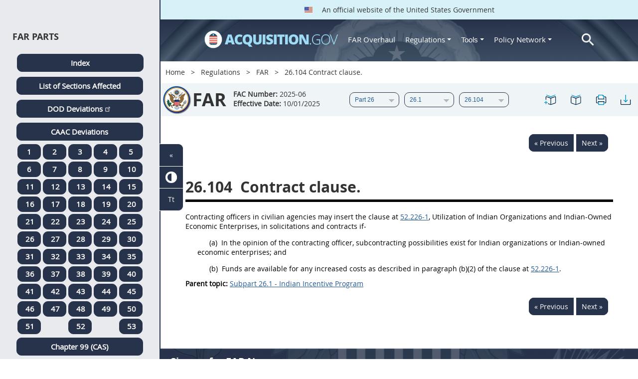

--- FILE ---
content_type: text/html; charset=UTF-8
request_url: https://www.acquisition.gov/far/26.104
body_size: 14557
content:
<!DOCTYPE html>
<html lang="en" dir="ltr" prefix="content: http://purl.org/rss/1.0/modules/content/  dc: http://purl.org/dc/terms/  foaf: http://xmlns.com/foaf/0.1/  og: http://ogp.me/ns#  rdfs: http://www.w3.org/2000/01/rdf-schema#  schema: http://schema.org/  sioc: http://rdfs.org/sioc/ns#  sioct: http://rdfs.org/sioc/types#  skos: http://www.w3.org/2004/02/skos/core#  xsd: http://www.w3.org/2001/XMLSchema# ">
<head>
  <meta charset="utf-8" />
<meta name="Generator" content="Drupal 10 (https://www.drupal.org)" />
<meta name="MobileOptimized" content="width" />
<meta name="HandheldFriendly" content="true" />
<meta name="viewport" content="width=device-width, initial-scale=1.0" />
<meta http-equiv="x-ua-compatible" content="ie=edge" />
<meta rel="apple-touch-icon" sizes="180x180" href="/sites/all/themes/acquisition_gov/assets/img/favicon/apple-touch-icon.png" />
<meta rel="manifest" href="/sites/all/themes/acquisition_gov/assets/img/favicon/manifest.png" />
<meta rel="mask-icon" color="#5bbad5" href="/sites/all/themes/acquisition_gov/assets/img/favicon/safari-pinned-tab.svg" />
<meta name="msapplication-config" content="/sites/all/themes/acquisition_gov/assets/img/favicon/browserconfig.xml" />
<meta name="theme-color" content="#ffffff" />
<meta name="apple-mobile-web-app-title" content="ACQ.gov" />
<meta name="application-name" content="ACQ.gov" />
<link rel="icon" href="/themes/custom/acquisition_gov/assets/img/favicon.ico" type="image/vnd.microsoft.icon" />
<script src="/sites/default/files/google_tag/ga4/google_tag.script.js?t98ea1" defer></script>

  <title>26.104 Contract clause. | Acquisition.GOV</title>
  <link rel="stylesheet" media="all" href="/modules/contrib/ajax_loader/css/throbber-general.css?t98ea1" />
<link rel="stylesheet" media="all" href="/core/misc/components/progress.module.css?t98ea1" />
<link rel="stylesheet" media="all" href="/core/misc/components/ajax-progress.module.css?t98ea1" />
<link rel="stylesheet" media="all" href="/core/modules/system/css/components/align.module.css?t98ea1" />
<link rel="stylesheet" media="all" href="/core/modules/system/css/components/fieldgroup.module.css?t98ea1" />
<link rel="stylesheet" media="all" href="/core/modules/system/css/components/container-inline.module.css?t98ea1" />
<link rel="stylesheet" media="all" href="/core/modules/system/css/components/clearfix.module.css?t98ea1" />
<link rel="stylesheet" media="all" href="/core/modules/system/css/components/details.module.css?t98ea1" />
<link rel="stylesheet" media="all" href="/core/modules/system/css/components/hidden.module.css?t98ea1" />
<link rel="stylesheet" media="all" href="/core/modules/system/css/components/item-list.module.css?t98ea1" />
<link rel="stylesheet" media="all" href="/core/modules/system/css/components/js.module.css?t98ea1" />
<link rel="stylesheet" media="all" href="/core/modules/system/css/components/nowrap.module.css?t98ea1" />
<link rel="stylesheet" media="all" href="/core/modules/system/css/components/position-container.module.css?t98ea1" />
<link rel="stylesheet" media="all" href="/core/modules/system/css/components/reset-appearance.module.css?t98ea1" />
<link rel="stylesheet" media="all" href="/core/modules/system/css/components/resize.module.css?t98ea1" />
<link rel="stylesheet" media="all" href="/core/modules/system/css/components/system-status-counter.css?t98ea1" />
<link rel="stylesheet" media="all" href="/core/modules/system/css/components/system-status-report-counters.css?t98ea1" />
<link rel="stylesheet" media="all" href="/core/modules/system/css/components/system-status-report-general-info.css?t98ea1" />
<link rel="stylesheet" media="all" href="/core/modules/system/css/components/tablesort.module.css?t98ea1" />
<link rel="stylesheet" media="all" href="/modules/contrib/jquery_ui/assets/vendor/jquery.ui/themes/base/core.css?t98ea1" />
<link rel="stylesheet" media="all" href="/modules/contrib/jquery_ui/assets/vendor/jquery.ui/themes/base/datepicker.css?t98ea1" />
<link rel="stylesheet" media="all" href="/modules/contrib/jquery_ui/assets/vendor/jquery.ui/themes/base/theme.css?t98ea1" />
<link rel="stylesheet" media="all" href="/modules/custom/agov_browse/css/lsa.css?t98ea1" />
<link rel="stylesheet" media="all" href="/modules/custom/agov_definitions/assets/vendor/tooltipster/dist/css/tooltipster.bundle.css?t98ea1" />
<link rel="stylesheet" media="all" href="/modules/custom/agov_definitions/assets/css/definitions.css?t98ea1" />
<link rel="stylesheet" media="all" href="/modules/custom/agov_favorites/css/agov-favorites.css?t98ea1" />
<link rel="stylesheet" media="all" href="/modules/custom/agov_favorites/css/messages.css?t98ea1" />
<link rel="stylesheet" media="all" href="/modules/custom/agov_gcloud/css/gcloud.css?t98ea1" />
<link rel="stylesheet" media="all" href="/modules/custom/agov_modals_url/vendor/tooltipster/dist/css/tooltipster.bundle.css?t98ea1" />
<link rel="stylesheet" media="all" href="/modules/custom/agov_modals_url/css/modals_url.css?t98ea1" />
<link rel="stylesheet" media="all" href="/modules/contrib/ajax_loader/css/circle.css?t98ea1" />
<link rel="stylesheet" media="all" href="/modules/contrib/extlink/css/extlink.css?t98ea1" />
<link rel="stylesheet" media="all" href="/themes/custom/acquisition_gov/css/fonts.css?t98ea1" />
<link rel="stylesheet" media="all" href="/themes/custom/acquisition_gov/css/styles.min.css?t98ea1" />

  
</head>
<body class="node-far_dita regulation dita-regulation">

        <a href="#main-content" class="usa-skipnav usa-sr-only focusable">
      Skip to main content
    </a>
    <noscript><iframe src="https://www.googletagmanager.com/ns.html?id=GTM-NN28DNZN" height="0" width="0" style="display:none;visibility:hidden"></iframe></noscript>
      <div class="dialog-off-canvas-main-canvas" data-off-canvas-main-canvas>
    
<div id="acquisition-wrapper">
  <div id="acquisition-content-wrapper">
    <div class="top-wrapper">
              <section class="usa-banner">
          <div class="usa-banner">
  <div class="usa-accordion">
    <header class="usa-banner__header">
      <div class="usa-banner__inner">
        <p class="usa-banner__header-text">
          <img class="usa-banner__header-flag" src="/themes/custom/acquisition_gov/assets/img/us-flag.png" alt="U.S. flag">
          An official website of the United States Government
        </p>
      </div>
    </header>
  </div>
</div>
        </section>
            
      <div class="usa-overlay"></div>
      <div class="header-wrapper">
        <header class="usa-header usa-header--extended" id="header" role="banner">

          
          
            <div class="region region-header usa-navbar" role="banner">
    <div class="usa-logo site-logo" id="logo">

          <a class="logo-img" href="/" accesskey="1" title="Home" aria-label="Home">
        <img src="/themes/custom/acquisition_gov/logo.png" alt="Home" />
      </a>
      <a href="javascript:void(0)" id="menu-burger" title="Open main menu in mobile." aria-label="Open main menu in mobile.">
        <div class="menu-btn">
          <div class="menu-btn__burger"></div>
        </div>
      </a>
    </div>
<nav role="navigation" aria-labelledby="block-acquisition-gov-main-menu-menu" id="block-acquisition-gov-main-menu">
            
  <h2 class="usa-sr-only" id="block-acquisition-gov-main-menu-menu">Main navigation</h2>
  

        

              <ul class="menu menu--main nav">
                                  <li aria-label="Home main" class="first menu-item--level-1">
                                        
                                    <a href="/" aria-label="Home main" class="first menu-item--level-1" id="acquisition-logo">
                <img src="/themes/custom/acquisition_gov/logo.png" class="acquisition-img" alt="Acquisition.gov" width="268" height="36" />
              </a>
                                        </li>
                              <li aria-label="FAR Overhaul main" class="menu-item--level-1">
                                        
                                    <a href="/far-overhaul" aria-label="FAR Overhaul main" class="menu-item--level-1" data-drupal-link-system-path="node/63539">FAR Overhaul</a>
                                        </li>
                              <li aria-label="Regulations main" class="expanded dropdown menu-item--level-1">
                                                                          
                                    <a href="/content/regulations" title="Regulations" aria-label="Regulations main" class="expanded dropdown menu-item--level-1 dropdown-toggle" data-toggle="dropdown" data-drupal-link-system-path="node/15972">Regulations <span class="caret"></span></a>
                                                                        <div class="menu menu--main nav mega-box logged-out regulations">
                                  <div class="content">
                                  <ul class="menu menu--level-2">
                                  <li class="expanded dropdown first menu-item--level-2">
                                        
                      <span title="Regulations Row 1" aria-label="Regulations Row 1" class="expanded dropdown first menu-item--level-2">Row 1</span>
                                              <div class="mega-row">
                              <ul class="menu menu--level-3">
                                  <li class="first menu-item--level-3">
                                        
                      <a href="/browse/index/far" class="first menu-item--level-3">
                              <h3 class="far-menu-label"><img src="/themes/custom/acquisition_gov/assets/img/logos/64/FAR.png" alt="FAR"/> FAR</h3>
                          </a>
                            </li>
                              <li class="menu-item--level-3">
                                        
                      <a href="/smart-matrix" class="menu-item--level-3">
                              <img src="/themes/custom/acquisition_gov/assets/img/logos/smart-matrix.png" alt="Smart Matrix" width="22"/> Smart Matrix
                          </a>
                            </li>
                              <li class="last menu-item--level-3">
                                        
                      <a href="/chapter_99" class="last menu-item--level-3">
                              <img src="/themes/custom/acquisition_gov/assets/img/logos/27/FAR.png" alt="Chapter 99 (CAS)" width="27"/> Chapter 99 (CAS)
                          </a>
                            </li>
          </ul>
  
              </div>
                              </li>
                              <li class="expanded dropdown menu-item--level-2">
                                        
                      <span title="Regulations Row 2" aria-label="Regulations Row 2" class="expanded dropdown menu-item--level-2">Row 2</span>
                                              <div class="mega-row">
                              <ul class="menu menu--level-3">
                                  <li class="first menu-item--level-3">
                                        
                      <a href="/dfars" class="first menu-item--level-3">
                              <img src="/themes/custom/acquisition_gov/assets/img/logos/32/DFARS.png" alt="DFARS" width="32"/> DFARS
                          </a>
                            </li>
                              <li class="menu-item--level-3">
                                        
                      <a href="/dfarspgi" class="menu-item--level-3">
                              <img src="/themes/custom/acquisition_gov/assets/img/logos/32/DFARSPGI.png" alt="DFARSPGI" width="32"/> DFARSPGI
                          </a>
                            </li>
                              <li class="menu-item--level-3">
                                        
                      <a href="/afars" class="menu-item--level-3">
                              <img src="/themes/custom/acquisition_gov/assets/img/logos/32/AFARS.png" alt="AFARS" width="32"/> AFARS
                          </a>
                            </li>
                              <li class="menu-item--level-3">
                                        
                      <a href="/daffars" class="menu-item--level-3">
                              <img src="/themes/custom/acquisition_gov/assets/img/logos/32/DAFFARS.png" alt="DAFFARS" width="32"/> DAFFARS
                          </a>
                            </li>
                              <li class="menu-item--level-3">
                                        
                      <a href="/daffars/mp" class="menu-item--level-3">
                              <img src="/themes/custom/acquisition_gov/assets/img/logos/32/DAFFARS.png" alt="DAFFARS MP" width="32"/> DAFFARS MP
                          </a>
                            </li>
                              <li class="menu-item--level-3">
                                        
                      <a href="/dars" class="menu-item--level-3">
                              <img src="/themes/custom/acquisition_gov/assets/img/logos/32/DARS.png" alt="DARS" width="32"/> DARS
                          </a>
                            </li>
                              <li class="menu-item--level-3">
                                        
                      <a href="/dlad" class="menu-item--level-3">
                              <img src="/themes/custom/acquisition_gov/assets/img/logos/32/DLAD.png" alt="DLAD" width="32"/> DLAD
                          </a>
                            </li>
                              <li class="menu-item--level-3">
                                        
                      <a href="/nmcars" class="menu-item--level-3">
                              <img src="/themes/custom/acquisition_gov/assets/img/logos/32/NMCARS.png" alt="NMCARS" width="32"/> NMCARS
                          </a>
                            </li>
                              <li class="menu-item--level-3">
                                        
                      <a href="/sofars" class="menu-item--level-3">
                              <img src="/themes/custom/acquisition_gov/assets/img/logos/32/SOFARS.png" alt="SOFARS" width="32"/> SOFARS
                          </a>
                            </li>
                              <li class="last menu-item--level-3">
                                        
                      <a href="/transfars" class="last menu-item--level-3">
                              <img src="/themes/custom/acquisition_gov/assets/img/logos/32/TRANSFARS.png" alt="TRANSFARS" width="32"/> TRANSFARS
                          </a>
                            </li>
          </ul>
  
              </div>
                              </li>
                              <li class="expanded dropdown menu-item--level-2">
                                        
                      <span title="Regulations Row 3" aria-label="Regulations Row 3" class="expanded dropdown menu-item--level-2">Row 3</span>
                                              <div class="mega-row">
                              <ul class="menu menu--level-3">
                                  <li class="first menu-item--level-3">
                                        
                      <a href="/agar" class="first menu-item--level-3">
                              <img src="/themes/custom/acquisition_gov/assets/img/logos/32/AGAR.png" alt="AGAR" width="32"/> AGAR
                          </a>
                            </li>
                              <li class="menu-item--level-3">
                                        
                      <a href="/aidar" class="menu-item--level-3">
                              <img src="/themes/custom/acquisition_gov/assets/img/logos/32/AIDAR.png" alt="AIDAR" width="32"/> AIDAR
                          </a>
                            </li>
                              <li class="menu-item--level-3">
                                        
                      <a href="/car" class="menu-item--level-3">
                              <img src="/themes/custom/acquisition_gov/assets/img/logos/32/CAR.png" alt="CAR" width="32"/> CAR
                          </a>
                            </li>
                              <li class="menu-item--level-3">
                                        
                      <a href="/dears" class="menu-item--level-3">
                              <img src="/themes/custom/acquisition_gov/assets/img/logos/32/DEAR.png" alt="DEAR" width="32"/> DEAR
                          </a>
                            </li>
                              <li class="menu-item--level-3">
                                        
                      <a href="/diar" class="menu-item--level-3">
                              <img src="/themes/custom/acquisition_gov/assets/img/logos/32/DIAR.png" alt="DIAR" width="32"/> DIAR
                          </a>
                            </li>
                              <li class="menu-item--level-3">
                                        
                      <a href="/dolar" class="menu-item--level-3">
                              <img src="/themes/custom/acquisition_gov/assets/img/logos/32/DOLAR.png" alt="DOLAR" width="32"/> DOLAR
                          </a>
                            </li>
                              <li class="menu-item--level-3">
                                        
                      <a href="/dosar" class="menu-item--level-3">
                              <img src="/themes/custom/acquisition_gov/assets/img/logos/32/DOSAR.png" alt="DOSAR" width="32"/> DOSAR
                          </a>
                            </li>
                              <li class="last menu-item--level-3">
                                        
                      <a href="/dtar" class="last menu-item--level-3">
                              <img src="/themes/custom/acquisition_gov/assets/img/logos/32/DTAR.png" alt="DTAR" width="32"/> DTAR
                          </a>
                            </li>
          </ul>
  
              </div>
                              </li>
                              <li class="expanded dropdown menu-item--level-2">
                                        
                      <span title="Regulations Row 4" aria-label="Regulations Row 4" class="expanded dropdown menu-item--level-2">Row 4</span>
                                              <div class="mega-row">
                              <ul class="menu menu--level-3">
                                  <li class="first menu-item--level-3">
                                        
                      <a href="/edar" class="first menu-item--level-3">
                              <img src="/themes/custom/acquisition_gov/assets/img/logos/32/EDAR.png" alt="EDAR" width="32"/> EDAR
                          </a>
                            </li>
                              <li class="menu-item--level-3">
                                        
                      <a href="/epaar" class="menu-item--level-3">
                              <img src="/themes/custom/acquisition_gov/assets/img/logos/32/EPAAR.png" alt="EPAAR" width="32"/> EPAAR
                          </a>
                            </li>
                              <li class="menu-item--level-3">
                                        
                      <a href="/fehbar" class="menu-item--level-3">
                              <img src="/themes/custom/acquisition_gov/assets/img/logos/32/FEHBAR.png" alt="FEHBAR" width="32"/> FEHBAR
                          </a>
                            </li>
                              <li class="menu-item--level-3">
                                        
                      <a href="/browse/index/gsam" class="menu-item--level-3">
                              <img src="/themes/custom/acquisition_gov/assets/img/logos/32/GSAM.png" alt="GSAM/R" width="32"/> GSAM/R
                          </a>
                            </li>
                              <li class="menu-item--level-3">
                                        
                      <a href="/hhsar" class="menu-item--level-3">
                              <img src="/themes/custom/acquisition_gov/assets/img/logos/32/HHSAR.png" alt="HHSAR" width="32"/> HHSAR
                          </a>
                            </li>
                              <li class="menu-item--level-3">
                                        
                      <a href="/hsar" class="menu-item--level-3">
                              <img src="/themes/custom/acquisition_gov/assets/img/logos/32/HSAR.png" alt="HSAR" width="32"/> HSAR
                          </a>
                            </li>
                              <li class="last menu-item--level-3">
                                        
                      <a href="/hudar" class="last menu-item--level-3">
                              <img src="/themes/custom/acquisition_gov/assets/img/logos/32/HUDAR.png" alt="HUDAR" width="32"/> HUDAR
                          </a>
                            </li>
          </ul>
  
              </div>
                              </li>
                              <li class="expanded dropdown last menu-item--level-2">
                                        
                      <span title="Regulations Row 5" aria-label="Regulations Row 5" class="expanded dropdown last menu-item--level-2">Row 5</span>
                                              <div class="mega-row">
                              <ul class="menu menu--level-3">
                                  <li class="first menu-item--level-3">
                                        
                      <a href="/iaar" class="first menu-item--level-3">
                              <img src="/themes/custom/acquisition_gov/assets/img/logos/32/IAAR.png" alt="IAAR" width="32"/> IAAR
                          </a>
                            </li>
                              <li class="menu-item--level-3">
                                        
                      <a href="/jar" class="menu-item--level-3">
                              <img src="/themes/custom/acquisition_gov/assets/img/logos/32/JAR.png" alt="JAR" width="32"/> JAR
                          </a>
                            </li>
                              <li class="menu-item--level-3">
                                        
                      <a href="/lifar" class="menu-item--level-3">
                              <img src="/themes/custom/acquisition_gov/assets/img/logos/32/LIFAR.png" alt="LIFAR" width="32"/> LIFAR
                          </a>
                            </li>
                              <li class="menu-item--level-3">
                                        
                      <a href="/nfs" class="menu-item--level-3">
                              <img src="/themes/custom/acquisition_gov/assets/img/logos/32/NFS.png" alt="NFS" width="32"/> NFS
                          </a>
                            </li>
                              <li class="menu-item--level-3">
                                        
                      <a href="/nrcar" class="menu-item--level-3">
                              <img src="/themes/custom/acquisition_gov/assets/img/logos/32/NRCAR.png" alt="NRCAR" width="32"/> NRCAR
                          </a>
                            </li>
                              <li class="menu-item--level-3">
                                        
                      <a href="/tar" class="menu-item--level-3">
                              <img src="/themes/custom/acquisition_gov/assets/img/logos/32/TAR.png" alt="TAR" width="32"/> TAR
                          </a>
                            </li>
                              <li class="last menu-item--level-3">
                                        
                      <a href="/vaar" class="last menu-item--level-3">
                              <img src="/themes/custom/acquisition_gov/assets/img/logos/32/VAAR.png" alt="VAAR" width="32"/> VAAR
                          </a>
                            </li>
          </ul>
  
              </div>
                              </li>
          </ul>
  
                  </div>
                              </div>
                              </li>
                              <li aria-label="Tools main" class="expanded dropdown menu-item--level-1">
                                                                          
                                    <button title="Tools" aria-label="Tools main" class="expanded dropdown menu-item--level-1 dropdown-toggle" data-toggle="dropdown" type="button">Tools <span class="caret"></span></button>
                                                                        <div class="mega-box logged-out regulations tools">
                                  <div class="content">
                                  <ul class="menu menu--level-2">
                                  <li class="first menu-item--level-2">
                                        
                      <a href="/archives?type=FAR" title="Archives" aria-label="Archives" class="first menu-item--level-2" data-drupal-link-query="{&quot;type&quot;:&quot;FAR&quot;}" data-drupal-link-system-path="archives">Archives</a>
                            </li>
                              <li class="menu-item--level-2">
                                        
                      <a href="/smart-matrix" title="Smart Matrix" aria-label="Smart Matrix" class="menu-item--level-2" data-drupal-link-system-path="smart-matrix">Smart Matrix</a>
                            </li>
                              <li class="menu-item--level-2">
                                        
                      <a href="/search/advanced?keys=&amp;page=0&amp;sort_by=search_api_relevance&amp;sort_order=DESC&amp;type%5Bfar_dita%5D=far_dita" title="Regulations Search" aria-label="Regulations Search" class="menu-item--level-2" data-drupal-link-query="{&quot;keys&quot;:&quot;&quot;,&quot;page&quot;:&quot;0&quot;,&quot;sort_by&quot;:&quot;search_api_relevance&quot;,&quot;sort_order&quot;:&quot;DESC&quot;,&quot;type&quot;:{&quot;far_dita&quot;:&quot;far_dita&quot;}}" data-drupal-link-system-path="search/advanced">Regulations Search</a>
                            </li>
                              <li class="last menu-item--level-2">
                                        
                      <a href="/arc" title="Acquisition Regulation Comparator (ARC)" aria-label="Acquisition Regulation Comparator (ARC)" class="last menu-item--level-2" data-drupal-link-system-path="arc">Acquisition Regulation Comparator (ARC)</a>
                            </li>
          </ul>
  
                  </div>
                              </div>
                              </li>
                              <li aria-label="Policy Network main" class="expanded dropdown menu-item--level-1">
                                                                          
                                    <a href="/policy-network" aria-label="Policy Network main" class="expanded dropdown menu-item--level-1 dropdown-toggle" data-toggle="dropdown" data-drupal-link-system-path="node/3846">Policy Network <span class="caret"></span></a>
                                                                        <div class="mega-box logged-out regulations tools policy-network">
                                  <div class="content">
                                  <ul class="menu menu--level-2">
                                  <li class="first menu-item--level-2">
                                        
                      <a href="/cao-home" class="first menu-item--level-2" data-drupal-link-system-path="node/3756">CAOC</a>
                            </li>
                              <li class="menu-item--level-2">
                                        
                      <a href="/content/civilian-agency-acquisition-council-caac" class="menu-item--level-2" data-drupal-link-system-path="node/3244">CAAC</a>
                            </li>
                              <li class="menu-item--level-2">
                                        
                      <a href="/far-council" class="menu-item--level-2" data-drupal-link-system-path="node/3849">FAR Council</a>
                            </li>
                              <li class="last menu-item--level-2">
                                        
                      <a href="/isdc-home" class="last menu-item--level-2" data-drupal-link-system-path="node/3851">ISDC</a>
                            </li>
          </ul>
  
                  </div>
                              </div>
                              </li>
                              <li aria-label="Search main" class="last menu-item--level-1">
                                        
                                    <a href="/search/advanced?keys=&amp;page=0&amp;sort_by=search_api_relevance&amp;sort_order=DESC&amp;type%5Bfar_dita%5D=far_dita" aria-label="Search main" class="last menu-item--level-1" id="acquisition-search">
                <img src="/themes/custom/acquisition_gov/assets/img/search-icon.png" class="acquisition-img" alt="Search Acquisition.gov" width="25" height="25"/>
              </a>
                                        </li>
          </ul>
  

  </nav>

</div>


            
        </header>
      </div>
    </div>

    
    <main class="main-content usa-layout-docs usa-section " role="main" id="main-content">

      <div class="grid-container">

                  <div class="grid-row grid-row-breadcrumb">
                  <div id="block-breadcrumbs" class="block block-system block-system-breadcrumb-block">
  
    
          <nav role="navigation" aria-labelledby="system-breadcrumb">
        <h2 id="system-breadcrumb" class="usa-sr-only">Breadcrumb</h2>
        <ol class="usa-breadcrumb__list">
                            <li class="usa-breadcrumb__list-item">
                                            <a href="/" class="usa-breadcrumb__link">Home</a>
                                    </li>
                            <li class="usa-breadcrumb__list-item">
                                            <a href="/content/regulations" class="usa-breadcrumb__link">Regulations</a>
                                    </li>
                            <li class="usa-breadcrumb__list-item">
                                            <a href="/browse/index/far" class="usa-breadcrumb__link">FAR</a>
                                    </li>
                            <li class="usa-breadcrumb__list-item">
                                            26.104 Contract clause.
                                    </li>
                    </ol>
    </nav>

  </div>

  
          </div>
        
                  <div class="grid-row far-dita-grid-row grid-row-secondary-menu">
            <div class="usa-nav__secondary">
    <div class="usa-nav__secondary usa-secondary_menus">
        <a href="javascript:void(0)" id="caoc-menu-burger"  title="Open caoc menu in mobile." aria-label="Open caoc menu in mobile.">
            <div class="caoc-menu-btn">
                <div class="caoc-menu-btn__burger"></div>
            </div>
        </a>
        <div id="block-regulationsubpartsblock" class="block block-agov-browse block-agov-reg-sub-parts-block">
  
    
      <div class="agov-browse-fac-display"><div class="agov-browse-fac-image"><img src="/themes/custom/acquisition_gov/assets/img/logos/64/FAR.png" width="64" alt="FAR" title="FAR" typeof="foaf:Image" />
</div>
<div class="agov-browse-fac-text"><h1>FAR</h1>
<p class=""><b>FAC Number:</b> 2025-06 <br /><b>Effective Date:</b> 10/01/2025</p></div>
</div>
<div id="reg-form-navigation"><form class="far-page-navigation-block-form usa-form" data-drupal-selector="far-page-navigation-block-form" action="/far/26.104" method="post" id="far-page-navigation-block-form" accept-charset="UTF-8">
  <div class="form-item usa-label js-form-item form-type-select js-form-type-select form-item-partname js-form-item-partname form-no-label">
  
  
  <div class="select-wrapper"><select id="partname" title="FAR Part menu." aria-label="FAR Part menu." data-drupal-selector="edit-partname" name="partname" class="form-select usa-select"><option
            value="">Part</option><option
            value="60810">Part 1</option><option
            value="60875">Part 2</option><option
            value="60881">Part 3</option><option
            value="60991">Part 4</option><option
            value="61123">Part 5</option><option
            value="61165">Part 6</option><option
            value="61205">Part 7</option><option
            value="61246">Part 8</option><option
            value="61325">Part 9</option><option
            value="61439">Part 10</option><option
            value="61444">Part 11</option><option
            value="61486">Part 12</option><option
            value="61533">Part 13</option><option
            value="61588">Part 14</option><option
            value="61675">Part 15</option><option
            value="61763">Part 16</option><option
            value="29766">Part 17</option><option
            value="29818">Part 18</option><option
            value="29857">Part 19</option><option
            value="29998">Part 20</option><option
            value="29999">Part 21</option><option
            value="30000">Part 22</option><option
            value="30228">Part 23</option><option
            value="30301">Part 24</option><option
            value="30315">Part 25</option><option
            value="30407" selected="selected">Part 26</option><option
            value="30438">Part 27</option><option
            value="30503">Part 28</option><option
            value="30568">Part 29</option><option
            value="30596">Part 30</option><option
            value="30633">Part 31</option><option
            value="30728">Part 32</option><option
            value="30915">Part 33</option><option
            value="30943">Part 34</option><option
            value="30966">Part 35</option><option
            value="30992">Part 36</option><option
            value="31081">Part 37</option><option
            value="31134">Part 38</option><option
            value="31140">Part 39</option><option
            value="31157">Part 40</option><option
            value="31158">Part 41</option><option
            value="31185">Part 42</option><option
            value="31287">Part 43</option><option
            value="31305">Part 44</option><option
            value="31334">Part 45</option><option
            value="31374">Part 46</option><option
            value="31443">Part 47</option><option
            value="31554">Part 48</option><option
            value="31570">Part 49</option><option
            value="31685">Part 50</option><option
            value="31722">Part 51</option><option
            value="31745">Part 52</option><option
            value="32495">Part 53</option></select></div>

  
  
  </div>
<div class="form-item usa-label js-form-item form-type-select js-form-type-select form-item-subpartname js-form-item-subpartname form-no-label">
  
  
  <div class="select-wrapper"><select id="subpartname" title="FAR Sub Part menu." aria-label="FAR Sub Part menu." data-drupal-selector="edit-subpartname" name="subpartname" class="form-select usa-select"><option
            value="">Subpart</option><option
            value="30408" selected="selected">26.1</option><option
            value="30414">26.2</option><option
            value="30424">26.3</option><option
            value="30430">26.4</option><option
            value="59603">26.5</option><option
            value="59611">26.6</option></select></div>

  
  
  </div>
<div class="form-item usa-label js-form-item form-type-select js-form-type-select form-item-subtopicname js-form-item-subtopicname form-no-label">
  
  
  <div class="select-wrapper"><select id="subtopicname" title="FAR Sub Topic menu." aria-label="FAR Sub Topic menu." data-drupal-selector="edit-subtopicname" name="subtopicname" class="form-select usa-select"><option
            value="">Section</option><option
            value="30409">26.100</option><option
            value="30410">26.101</option><option
            value="30411">26.102</option><option
            value="30412">26.103</option><option
            value="30413" selected="selected">26.104</option></select></div>

  
  
  </div>
<input autocomplete="off" data-drupal-selector="form-wzvy0i1ygqks5udqsfalodpemtjowaqrsspc2txsglc" type="hidden" name="form_build_id" value="form-wzVY0i1YGqKS5uDqSfAloDPEMTJowaqRssPc2Txsglc" class="usa-input" /><input data-drupal-selector="edit-far-page-navigation-block-form" type="hidden" name="form_id" value="far_page_navigation_block_form" class="usa-input" /><div class="url-textfield js-form-wrapper form-wrapper" style="display: none !important;"><div class="form-item usa-label js-form-item form-type-textfield js-form-type-textfield form-item-url js-form-item-url">
      <label for="edit-url" class="usa-label control-label">Leave this field blank</label>
  
  
  <input autocomplete="off" data-drupal-selector="edit-url" type="text" id="edit-url" name="url" value="" size="20" maxlength="128" class="form-text usa-input" />

  
  
  </div>
</div>

</form>
</div>
<ul class="usa-nav__secondary-links"><li><a href="/far/26.104" id="favorites-create-bookmark" title="Add Bookmark" aria-label="26.104 Contract clause." data-node="30413" data-title="26.104 Contract clause." target="_self"><img src="/modules/custom/agov_favorites/images/30px/bookmark-add.png" width="30" alt="26.104 Contract clause." /></a></li><li><a href="/get-bookmarks" id="favorites-open-bookmarks" title="Open bookmarks." aria-label="Open bookmarks." data-node="30413" data-title="Open bookmarks." target="_self"><img src="/modules/custom/agov_favorites/images/30px/bookmark-open.png" width="30" alt="Open bookmarks." /></a></li><li><a href="/node/30413/printable/print" id="print-page" title="Print 26.104 Contract clause. page." aria-label="Print 26.104 Contract clause. page." data-node="30413" data-title="Print 26.104 Contract clause. page." target="_blank"><img src="/modules/custom/agov_favorites/images/30px/print.png" width="30" alt="Print 26.104 Contract clause. page." /></a></li><li><a href="/node/30413/printable/pdf" id="download-pdf" title="Download 26.104 Contract clause. page." aria-label="Download 26.104 Contract clause. page." data-node="30413" data-title="Download 26.104 Contract clause. page." target="_blank"><img src="/modules/custom/agov_favorites/images/30px/download.png" width="30" alt="Download 26.104 Contract clause. page." /></a></li></ul>
  </div>

    </div>
</div>
          </div>
        
                  <div class="agov-status-messages">
            <div data-drupal-messages-fallback class="hidden"></div>


          </div>

                                <div class="grid-row ">
              
            </div>
                  
        <div class="grid-row grid-gap">
          
          <div class="usa-layout-docs__main desktop:grid-col-fill">
                <div id="block-regulationpageblock" class="block block-agov-browse block-agov-regulation-page-block">
  
    
      <div class="nextprev"><a href="/far/26.103" class="docprevious docprevround" title="Previous" aria-label="Previous">« Previous</a><a href="/far/subpart-26.2" class="docnext docnextround" title="Next" aria-label="Next">Next »</a></div>
<div class="regulation-content">
26.104 Contract clause.<article role="article" aria-labelledby="ariaid-title1">    <article class="nested0" aria-labelledby="ariaid-title1" id="FAR_26_104" data-part="section" data-part-number="26.104">       <h1 class="title topictitle1" id="ariaid-title1">          <span class="ph autonumber">26.104</span> Contract clause.</h1>       <div class="body conbody">          <p class="p" id="FAR_26_104__d1714e8"><i data-tippy-content='Contracting officer means a person with the authority to enter into, administer, and/or terminate contracts and make related determinations and findings. The term includes certain authorized representatives of the contracting officer acting within the limits of their authority as delegated by the contracting officer. "Administrative contracting officer (ACO)" refers to a contracting officer who is administering contracts. "Termination contracting officer (TCO)" refers to a contracting officer who is settling terminated contracts. A single contracting officer may be responsible for duties in any or all of these areas. Reference in this regulation (48 CFR chapter 1) to administrative contracting officer or termination contracting officer does not-(1)                                                                                                                                                                                                     Require that a duty be performed at a particular office or activity; or(2)                                                                                                                                                                                                     Restrict in any way a contracting officer in the performance of any duty properly assigned.' class="agov-definition">Contracting officers</i> in civilian agencies <i data-tippy-content='May denotes the permissive. However, the words "no person may..." mean that no person is required, authorized, or permitted to do the act described.' class="agov-definition">may</i> insert the clause at  <a class="xref fm:ParaNumOnly" href="/far/52.226-1#FAR_52_226_1" title="52.226-1" aria-label="52.226-1. Link 0">52.226-1</a>, Utilization of <i data-tippy-content="Indian organization means the governing body of any Indian tribe or entity established or recognized by the governing body of an Indian tribe for the purposes of 25 U.S.C., Chapter 17." class="agov-definition">Indian Organizations</i> and <i data-tippy-content="Indian-owned economic enterprise means any Indian-owned (as determined by the Secretary of the Interior) commercial, industrial, or business activity established or organized for the purpose of profit, provided that Indian ownership constitutes not less than 51 percent of the enterprise." class="agov-definition">Indian-Owned Economic Enterprises</i>, in <i data-tippy-content='Solicitation means any request to submit offers or quotations to the Government. Solicitations under sealed bid procedures are called "invitations for bids." Solicitations under negotiated procedures are called "requests for proposals." Solicitations under simplified acquisition procedures may require submission of either a quotation or an offer.' class="agov-definition">solicitations</i> and contracts if-</p>                                       <p class=" ListL1" id="FAR_26_104__d1707e15">                   <span class="ph autonumber">(a)</span> 						            In the opinion of the <i data-tippy-content='Contracting officer means a person with the authority to enter into, administer, and/or terminate contracts and make related determinations and findings. The term includes certain authorized representatives of the contracting officer acting within the limits of their authority as delegated by the contracting officer. "Administrative contracting officer (ACO)" refers to a contracting officer who is administering contracts. "Termination contracting officer (TCO)" refers to a contracting officer who is settling terminated contracts. A single contracting officer may be responsible for duties in any or all of these areas. Reference in this regulation (48 CFR chapter 1) to administrative contracting officer or termination contracting officer does not-(1)                                                                                                                                                                                                     Require that a duty be performed at a particular office or activity; or(2)                                                                                                                                                                                                     Restrict in any way a contracting officer in the performance of any duty properly assigned.' class="agov-definition">contracting officer</i>, subcontracting possibilities exist for <i data-tippy-content="Indian organization means the governing body of any Indian tribe or entity established or recognized by the governing body of an Indian tribe for the purposes of 25 U.S.C., Chapter 17." class="agov-definition">Indian organizations</i> or <i data-tippy-content="Indian-owned economic enterprise means any Indian-owned (as determined by the Secretary of the Interior) commercial, industrial, or business activity established or organized for the purpose of profit, provided that Indian ownership constitutes not less than 51 percent of the enterprise." class="agov-definition">Indian-owned economic enterprises</i>; and</p>                                          <p class=" ListL1" id="FAR_26_104__d1707e20">                   <span class="ph autonumber">(b)</span> 						            Funds are available for any increased costs as described in paragraph (b)(2) of the clause at  <a class="xref fm:ParaNumOnly" href="/far/52.226-1#FAR_52_226_1" title="52.226-1" aria-label="52.226-1. Link 0">52.226-1</a>.</p>                              </div>    <nav role="navigation" class="related-links"><div class="familylinks"><div class="parentlink"><strong>Parent topic:</strong>  <a class="link FAR_Subpart_26_1 FAR_Part_26 FAR_4 FAR_Subchapter_DNoPropFAR_Subpart_26_1.htmlSubPart" href="/far/subpart-26.1" title="Subpart 26.1 - Indian Incentive Program" aria-label="Subpart 26.1 - Indian Incentive Program. Link 2">Subpart 26.1 - Indian Incentive Program</a></div></div></nav></article> </article>
</div>
<div class="nextprev"><a href="/far/26.103" class="docprevious docprevround" title="Previous" aria-label="Previous">« Previous</a><a href="/far/subpart-26.2" class="docnext docnextround" title="Next" aria-label="Next">Next »</a></div>

  </div>
<div id="block-favoriteslinksblock" class="block block-agov-favorites block-agov-favorites-links-block">
  
    
      <div id="favorites-container"><div id="favorites-header"><h4 id="favorites-heading">Favorite</h4><h4 id="favorites-close-bookmarks">X</h4></div>
<div id="favorites-menu-container"></div>
</div>

  </div>
<div id="block-messagemodalblock" class="block block-agov-favorites block-agov-message-modal-block">
  
    
      <div class="messages-overlay"><div id="messages-container"><div id="messages-header"></div>
<div id="messages-menu-container"></div>
</div>
</div>

  </div>
<div id="block-acquisition-gov-content" class="block block-system block-system-main-block">
  
    
      
  </div>


          </div>
                  </div>
      </div>

      <div id="left-side-menu" class="left-sidenav open">
        <div class="left-side-menu-items">
          <div id="parts-column">
            <div id="parts-column-header">
              <h2>Far Parts</h2>
            </div>
            <div id="parts-wrapper">
                                    <nav role="navigation" aria-labelledby="block-regulationsfarmenu-menu" id="block-regulationsfarmenu">
            
  <h2 class="usa-sr-only" id="block-regulationsfarmenu-menu">Regulations FAR Menu</h2>
  

        
      <ul class="menu menu--regulations-far-menu nav">
                              <li aria-label="Index regulations_far_menu" class="first">
                                                  <a href="/browse/index/far" class="regulation-part-full-link first" title="FAR Index" aria-label="Index regulations_far_menu" data-drupal-link-system-path="browse/index/far">Index</a>
                  </li>
                              <li aria-label="List of Sections Affected regulations_far_menu">
                                                  <a href="/content/list-sections-affected" class="regulation-part-full-link" title="List of Sections Affected" aria-label="List of Sections Affected regulations_far_menu" data-drupal-link-system-path="node/60807">List of Sections Affected</a>
                  </li>
                              <li aria-label="DOD Deviations regulations_far_menu">
                                                  <a href="https://www.acq.osd.mil/dpap/dars/class_deviations.html" class="regulation-part-full-link" title="DOD Deviations" aria-label="DOD Deviations regulations_far_menu">DOD Deviations</a>
                  </li>
                              <li aria-label="CAAC Deviations regulations_far_menu">
                                                  <a href="/caac-letters" class="regulation-part-full-link" title="CAAC Deviations" aria-label="CAAC Deviations regulations_far_menu" data-drupal-link-system-path="caac-letters">CAAC Deviations</a>
                  </li>
                              <li aria-label="1 regulations_far_menu">
                                                  <a href="/far/part-1" class="regulation-part-link" title="Part 1 - Federal Acquisition Regulations System" aria-label="1 regulations_far_menu" data-drupal-link-system-path="node/60810">1</a>
                  </li>
                              <li aria-label="2 regulations_far_menu">
                                                  <a href="/far/part-2" class="regulation-part-link" title="Part 2 - Definitions of Words and Terms" aria-label="2 regulations_far_menu" data-drupal-link-system-path="node/60875">2</a>
                  </li>
                              <li aria-label="3 regulations_far_menu">
                                                  <a href="/far/part-3" class="regulation-part-link" title="Part 3 - Improper Business Practices and Personal Conflicts of Interest" aria-label="3 regulations_far_menu" data-drupal-link-system-path="node/60881">3</a>
                  </li>
                              <li aria-label="4 regulations_far_menu">
                                                  <a href="/far/part-4" class="regulation-part-link" title="Part 4 - Administrative and Information Matters" aria-label="4 regulations_far_menu" data-drupal-link-system-path="node/60991">4</a>
                  </li>
                              <li aria-label="5 regulations_far_menu">
                                                  <a href="/far/part-5" class="regulation-part-link" title="Part 5 - Publicizing Contract Actions" aria-label="5 regulations_far_menu" data-drupal-link-system-path="node/61123">5</a>
                  </li>
                              <li aria-label="6 regulations_far_menu">
                                                  <a href="/far/part-6" class="regulation-part-link" title="Part 6 - Competition Requirements" aria-label="6 regulations_far_menu" data-drupal-link-system-path="node/61165">6</a>
                  </li>
                              <li aria-label="7 regulations_far_menu">
                                                  <a href="/far/part-7" class="regulation-part-link" title="Part 7 - Acquisition Planning" aria-label="7 regulations_far_menu" data-drupal-link-system-path="node/61205">7</a>
                  </li>
                              <li aria-label="8 regulations_far_menu">
                                                  <a href="/far/part-8" class="regulation-part-link" title="Part 8 - Required Sources of Supplies and Services" aria-label="8 regulations_far_menu" data-drupal-link-system-path="node/61246">8</a>
                  </li>
                              <li aria-label="9 regulations_far_menu">
                                                  <a href="/far/part-9" class="regulation-part-link" title="Part 9 - Contractor Qualifications" aria-label="9 regulations_far_menu" data-drupal-link-system-path="node/61325">9</a>
                  </li>
                              <li aria-label="10 regulations_far_menu">
                                                  <a href="/far/part-10" class="regulation-part-link" title="Part 10 - Market Research" aria-label="10 regulations_far_menu" data-drupal-link-system-path="node/61439">10</a>
                  </li>
                              <li aria-label="11 regulations_far_menu">
                                                  <a href="/far/part-11" class="regulation-part-link" title="Part 11 - Describing Agency Needs" aria-label="11 regulations_far_menu" data-drupal-link-system-path="node/61444">11</a>
                  </li>
                              <li aria-label="12 regulations_far_menu">
                                                  <a href="/far/part-12" class="regulation-part-link" title="Part 12 - Acquisition of Commercial Products and Commercial Services" aria-label="12 regulations_far_menu" data-drupal-link-system-path="node/61486">12</a>
                  </li>
                              <li aria-label="13 regulations_far_menu">
                                                  <a href="/far/part-13" class="regulation-part-link" title="Part 13 - Simplified Acquisition Procedures" aria-label="13 regulations_far_menu" data-drupal-link-system-path="node/61533">13</a>
                  </li>
                              <li aria-label="14 regulations_far_menu">
                                                  <a href="/far/part-14" class="regulation-part-link" title="Part 14 - Sealed Bidding" aria-label="14 regulations_far_menu" data-drupal-link-system-path="node/61588">14</a>
                  </li>
                              <li aria-label="15 regulations_far_menu">
                                                  <a href="/far/part-15" class="regulation-part-link" title="Part 15 - Contracting by Negotiation" aria-label="15 regulations_far_menu" data-drupal-link-system-path="node/61675">15</a>
                  </li>
                              <li aria-label="16 regulations_far_menu">
                                                  <a href="/far/part-16" class="regulation-part-link" title="Part 16 - Types of Contracts" aria-label="16 regulations_far_menu" data-drupal-link-system-path="node/61763">16</a>
                  </li>
                              <li aria-label="17 regulations_far_menu">
                                                  <a href="/far/part-17" class="regulation-part-link" title="Part 17 - Special Contracting Methods" aria-label="17 regulations_far_menu" data-drupal-link-system-path="node/29766">17</a>
                  </li>
                              <li aria-label="18 regulations_far_menu">
                                                  <a href="/far/part-18" class="regulation-part-link" title="Part 18 - Emergency Acquisitions" aria-label="18 regulations_far_menu" data-drupal-link-system-path="node/29818">18</a>
                  </li>
                              <li aria-label="19 regulations_far_menu">
                                                  <a href="/far/part-19" class="regulation-part-link" title="Part 19 - Small Business Programs" aria-label="19 regulations_far_menu" data-drupal-link-system-path="node/29857">19</a>
                  </li>
                              <li aria-label="20 regulations_far_menu">
                                                  <a href="/far/part-20" class="regulation-part-link" title="Part 20 - Reserved" aria-label="20 regulations_far_menu" data-drupal-link-system-path="node/29998">20</a>
                  </li>
                              <li aria-label="21 regulations_far_menu">
                                                  <a href="/far/part-21" class="regulation-part-link" title="Part 21 - Reserved" aria-label="21 regulations_far_menu" data-drupal-link-system-path="node/29999">21</a>
                  </li>
                              <li aria-label="22 regulations_far_menu">
                                                  <a href="/far/part-22" class="regulation-part-link" title="Part 22 - Application of Labor Laws to Government Acquisitions" aria-label="22 regulations_far_menu" data-drupal-link-system-path="node/30000">22</a>
                  </li>
                              <li aria-label="23 regulations_far_menu">
                                                  <a href="/far/part-23" class="regulation-part-link" title="Part 23 - Environment, Sustainable Acquisition, and Material Safety" aria-label="23 regulations_far_menu" data-drupal-link-system-path="node/30228">23</a>
                  </li>
                              <li aria-label="24 regulations_far_menu">
                                                  <a href="/far/part-24" class="regulation-part-link" title="Part 24 - Protection of Privacy and Freedom of Information" aria-label="24 regulations_far_menu" data-drupal-link-system-path="node/30301">24</a>
                  </li>
                              <li aria-label="25 regulations_far_menu">
                                                  <a href="/far/part-25" class="regulation-part-link" title="Part 25 - Foreign Acquisition" aria-label="25 regulations_far_menu" data-drupal-link-system-path="node/30315">25</a>
                  </li>
                              <li aria-label="26 regulations_far_menu">
                                                  <a href="/far/part-26" class="regulation-part-link" title="Part 26 - Other Socioeconomic Programs" aria-label="26 regulations_far_menu" data-drupal-link-system-path="node/30407">26</a>
                  </li>
                              <li aria-label="27 regulations_far_menu">
                                                  <a href="/far/part-27" class="regulation-part-link" title="Part 27 - Patents, Data, and Copyrights" aria-label="27 regulations_far_menu" data-drupal-link-system-path="node/30438">27</a>
                  </li>
                              <li aria-label="28 regulations_far_menu">
                                                  <a href="/far/part-28" class="regulation-part-link" title="Part 28 - Bonds and Insurance" aria-label="28 regulations_far_menu" data-drupal-link-system-path="node/30503">28</a>
                  </li>
                              <li aria-label="29 regulations_far_menu">
                                                  <a href="/far/part-29" class="regulation-part-link" title="Part 29 - Taxes" aria-label="29 regulations_far_menu" data-drupal-link-system-path="node/30568">29</a>
                  </li>
                              <li aria-label="30 regulations_far_menu">
                                                  <a href="/far/part-30" class="regulation-part-link" title="Part 30 - Cost Accounting Standards Administration" aria-label="30 regulations_far_menu" data-drupal-link-system-path="node/30596">30</a>
                  </li>
                              <li aria-label="31 regulations_far_menu">
                                                  <a href="/far/part-31" class="regulation-part-link" title="Part 31 - Contract Cost Principles and Procedures" aria-label="31 regulations_far_menu" data-drupal-link-system-path="node/30633">31</a>
                  </li>
                              <li aria-label="32 regulations_far_menu">
                                                  <a href="/far/part-32" class="regulation-part-link" title="Part 32 - Contract Financing" aria-label="32 regulations_far_menu" data-drupal-link-system-path="node/30728">32</a>
                  </li>
                              <li aria-label="33 regulations_far_menu">
                                                  <a href="/far/part-33" class="regulation-part-link" title="Part 33 Protests, Disputes, and Appeals" aria-label="33 regulations_far_menu" data-drupal-link-system-path="node/30915">33</a>
                  </li>
                              <li aria-label="34 regulations_far_menu">
                                                  <a href="/far/part-34" class="regulation-part-link" title="Part 34 - Major System Acquisition" aria-label="34 regulations_far_menu" data-drupal-link-system-path="node/30943">34</a>
                  </li>
                              <li aria-label="35 regulations_far_menu">
                                                  <a href="/far/part-35" class="regulation-part-link" title="Part 35 - Research and Development Contracting" aria-label="35 regulations_far_menu" data-drupal-link-system-path="node/30966">35</a>
                  </li>
                              <li aria-label="36 regulations_far_menu">
                                                  <a href="/far/part-36" class="regulation-part-link" title="Part 36 - Construction and Architect-Engineer Contracts" aria-label="36 regulations_far_menu" data-drupal-link-system-path="node/30992">36</a>
                  </li>
                              <li aria-label="37 regulations_far_menu">
                                                  <a href="/far/part-37" class="regulation-part-link" title="Part 37 - Service Contracting" aria-label="37 regulations_far_menu" data-drupal-link-system-path="node/31081">37</a>
                  </li>
                              <li aria-label="38 regulations_far_menu">
                                                  <a href="/far/part-38" class="regulation-part-link" title="Part 38 - Federal Supply Schedule Contracting" aria-label="38 regulations_far_menu" data-drupal-link-system-path="node/31134">38</a>
                  </li>
                              <li aria-label="39 regulations_far_menu">
                                                  <a href="/far/part-39" class="regulation-part-link" title="Part 39 - Acquisition of Information Technology" aria-label="39 regulations_far_menu" data-drupal-link-system-path="node/31140">39</a>
                  </li>
                              <li aria-label="40 regulations_far_menu">
                                                  <a href="/far/part-40" class="regulation-part-link" title="Part 40 - Information Security and Supply Chain Security" aria-label="40 regulations_far_menu" data-drupal-link-system-path="node/31157">40</a>
                  </li>
                              <li aria-label="41 regulations_far_menu">
                                                  <a href="/far/part-41" class="regulation-part-link" title="Part 41 - Acquisition of Utility Services" aria-label="41 regulations_far_menu" data-drupal-link-system-path="node/31158">41</a>
                  </li>
                              <li aria-label="42 regulations_far_menu">
                                                  <a href="/far/part-42" class="regulation-part-link" title="Part 42 - Contract Administration and Audit Services" aria-label="42 regulations_far_menu" data-drupal-link-system-path="node/31185">42</a>
                  </li>
                              <li aria-label="43 regulations_far_menu">
                                                  <a href="/far/part-43" class="regulation-part-link" title="Part 43 - Contract Modifications" aria-label="43 regulations_far_menu" data-drupal-link-system-path="node/31287">43</a>
                  </li>
                              <li aria-label="44 regulations_far_menu">
                                                  <a href="/far/part-44" class="regulation-part-link" title="Part 44 - Subcontracting Policies and Procedures" aria-label="44 regulations_far_menu" data-drupal-link-system-path="node/31305">44</a>
                  </li>
                              <li aria-label="45 regulations_far_menu">
                                                  <a href="/far/part-45" class="regulation-part-link" title="Part 45 - Government Property" aria-label="45 regulations_far_menu" data-drupal-link-system-path="node/31334">45</a>
                  </li>
                              <li aria-label="46 regulations_far_menu">
                                                  <a href="/far/part-46" class="regulation-part-link" title="Part 46 - Quality Assurance" aria-label="46 regulations_far_menu" data-drupal-link-system-path="node/31374">46</a>
                  </li>
                              <li aria-label="47 regulations_far_menu">
                                                  <a href="/far/part-47" class="regulation-part-link" title="Part 47 - Transportation" aria-label="47 regulations_far_menu" data-drupal-link-system-path="node/31443">47</a>
                  </li>
                              <li aria-label="48 regulations_far_menu">
                                                  <a href="/far/part-48" class="regulation-part-link" title="Part 48 - Value Engineering" aria-label="48 regulations_far_menu" data-drupal-link-system-path="node/31554">48</a>
                  </li>
                              <li aria-label="49 regulations_far_menu">
                                                  <a href="/far/part-49" class="regulation-part-link" title="Part 49 - Termination of Contracts" aria-label="49 regulations_far_menu" data-drupal-link-system-path="node/31570">49</a>
                  </li>
                              <li aria-label="50 regulations_far_menu">
                                                  <a href="/far/part-50" class="regulation-part-link" title="Part 50 - Extraordinary Contractual Actions and the safety act" aria-label="50 regulations_far_menu" data-drupal-link-system-path="node/31685">50</a>
                  </li>
                              <li aria-label="51 regulations_far_menu">
                                                  <a href="/far/part-51" class="regulation-part-link" title="Part 51 - Use of Government Sources by Contractors" aria-label="51 regulations_far_menu" data-drupal-link-system-path="node/31722">51</a>
                  </li>
                              <li aria-label="52 regulations_far_menu">
                                                  <a href="/far/part-52" class="regulation-part-link" title="Part 52 - Solicitation Provisions and Contract Clauses" aria-label="52 regulations_far_menu" data-drupal-link-system-path="node/31745">52</a>
                  </li>
                              <li aria-label="53 regulations_far_menu">
                                                  <a href="/far/part-53" class="regulation-part-link" title="Part 53 - Forms" aria-label="53 regulations_far_menu" data-drupal-link-system-path="node/32495">53</a>
                  </li>
                              <li aria-label="Chapter 99 (CAS) regulations_far_menu" class="last">
                                                  <a href="/chapter_99" class="regulation-part-full-link last" title="Chapter 99 (CAS)" aria-label="Chapter 99 (CAS) regulations_far_menu" data-drupal-link-system-path="chapter_99">Chapter 99 (CAS)</a>
                  </li>
          </ul>
  

  </nav>
<div id="block-definitiontoggleswitcher" class="block block-agov-definitions block-definition-toggle">
  
    
      <div id="sidebar-definitions-toggle">
  <div class="definitions-toggle">
    <p class="definitions-tool"><b>Definitions</b></p>
    <div class="onoffswitch">
      <input
        type="checkbox"
        name="onoffswitch"
        class="onoffswitch-checkbox"
        id="sidebar-toggle-switch"
        tabindex="0"
        aria-label="Definitions Toggle">
      <label class="onoffswitch-label" for="sidebar-toggle-switch"><p style="display: none;">Toggle</p>
        <span class="onoffswitch-inner"></span>
        <span class="onoffswitch-switch"></span>
      </label>
    </div>
  </div>
</div>

  </div>
<div id="block-lsatoggleswitcher" class="block block-agov-browse block-lsa-toggle">
  
    
      <div id="sidebar-lsa-toggle">
  <div class="lsa-toggle">
    <p class="lsa-tool"><b>Changes</b></p>
    <div class="onoffswitch">
      <input type="checkbox" name="onoffswitch" class="onoffswitch-checkbox" id="lsa-toggle-switch" tabindex="0" aria-label="FAC Changes Toggle">
      <label class="onoffswitch-label" for="lsa-toggle-switch"><p style="display: none;">Toggle</p>
        <span class="onoffswitch-inner"></span>
        <span class="onoffswitch-switch"></span>
      </label>
    </div>
  </div>
</div>

  </div>
<div id="block-styleformattertoggle" class="block block-agov-browse block-agov-browse-style-formatter-toggle">
  
    
      <div id="sidebar-style-formatter-toggle">
  <div class="style-formatter-toggle">
    <p class="style-formatter-tool"><b>Style Formatter</b></p>
    <div class="onoffswitch">
      <input
        type="checkbox"
        name="onoffswitch"
        class="onoffswitch-checkbox"
        id="style-formatter-toggle-switch"
        tabindex="0"
        aria-label="Style Formatter Toggle">
      <label class="onoffswitch-label" for="style-formatter-toggle-switch"><p style="display: none;">Toggle</p>
        <span class="onoffswitch-inner"></span>
        <span class="onoffswitch-switch"></span>
      </label>
    </div>
  </div>
</div>

  </div>

  
                          </div>
          </div>
        </div>
      </div>

      <div id="right-side-menu" class="sidenav">
        <a href="javascript:void(0)" id="menu-close-burger">&times;</a>
        <div class="right-side-menu-items">
                      

                    <ul class="menu menu--main-navigation-mobile nav">
                                                                  <li aria-label="FAR Overhaul main_navigation_mobile" class="first menu-item--level-1">
                                                                                    <a href="/far-overhaul" aria-label="FAR Overhaul main_navigation_mobile" class="first menu-item--level-1" data-drupal-link-system-path="node/63539">FAR Overhaul</a>
                    </li>
                                                              <li aria-label="Regulations main_navigation_mobile" class="menu-item--level-1">
                                                                                    <a href="/content/regulations" title="Regulations" aria-label="Regulations main_navigation_mobile" class="menu-item--level-1" data-drupal-link-system-path="node/15972">Regulations</a>
                    </li>
                                                              <li aria-label="Tools main_navigation_mobile" class="expanded dropdown menu-item--level-1">
                                                                    
                                                                                          <span title="Tools" aria-label="Tools main_navigation_mobile" class="expanded dropdown menu-item--level-1 dropdown-toggle" data-toggle="dropdown">Tools <span class="caret"></span></span>
                                              <ul class="dropdown-menu">
                                                                  <li class="first menu-item--level-2">
                                                                                    <a href="/archives?type=FAR" title="Archives" aria-label="Archives" class="first menu-item--level-2" data-drupal-link-query="{&quot;type&quot;:&quot;FAR&quot;}" data-drupal-link-system-path="archives">Archives</a>
                    </li>
                                                              <li class="menu-item--level-2">
                                                                                    <a href="/smart-matrix" title="Smart Matrix" aria-label="Smart Matrix" class="menu-item--level-2" data-drupal-link-system-path="smart-matrix">Smart Matrix</a>
                    </li>
                                                              <li class="menu-item--level-2">
                                                                                    <a href="/search/advanced?keys=&amp;page=0&amp;sort_by=search_api_relevance&amp;sort_order=DESC&amp;type%5Bfar_dita%5D=far_dita" title="Regulations Search" aria-label="Regulations Search" class="menu-item--level-2" data-drupal-link-query="{&quot;keys&quot;:&quot;&quot;,&quot;page&quot;:&quot;0&quot;,&quot;sort_by&quot;:&quot;search_api_relevance&quot;,&quot;sort_order&quot;:&quot;DESC&quot;,&quot;type&quot;:{&quot;far_dita&quot;:&quot;far_dita&quot;}}" data-drupal-link-system-path="search/advanced">Regulations Search</a>
                    </li>
                                                              <li class="last menu-item--level-2">
                                                                                    <a href="/arc" title="Acquisition Regulation Comparator (ARC)" aria-label="Acquisition Regulation Comparator (ARC)" class="last menu-item--level-2" data-drupal-link-system-path="arc">Acquisition Regulation Comparator (ARC)</a>
                    </li>
          </ul>
  
                    </li>
                                                              <li aria-label="Policy Network main_navigation_mobile" class="expanded dropdown menu-item--level-1">
                                                                                                                                                                            <span title="Policy Network" aria-label="Policy Network main_navigation_mobile" class="expanded dropdown menu-item--level-1 dropdown-toggle" id="agov-policy-network" data-toggle="dropdown">Policy Network <span id="agov-policy-network-dropdown-caret" class="caret"></span></span>
                                              <ul class="dropdown-menu agov-class-policy-network">
                                                                  <li class="expanded dropdown first menu-item--level-2">
                                                                                                                                                                            <span title="CAO.gov" aria-label="CAO.gov" class="expanded dropdown first menu-item--level-2 dropdown-toggle" id="agov-cao-dot-gov" data-toggle="dropdown">CAO.gov <span id="agov-cao-dot-gov-dropdown-caret" class="caret"></span></span>
                                                        <ul class="dropdown-menu agov-class-cao-dot-gov">
                                                                  <li class="first menu-item--level-3">
                                                                                    <a href="/cao-home" title="CAO Home" aria-label="CAO Home" class="first menu-item--level-3" data-drupal-link-system-path="node/3756">CAO Home</a>
                    </li>
                                                              <li class="menu-item--level-3">
                                                                                    <span title="Council Member" aria-label="Council Member" class="menu-item--level-3">Council Member</span>
                    </li>
                                                              <li class="expanded dropdown last menu-item--level-3">
                                                                                                                                                                            <span title="Council Defining Documents" aria-label="Council Defining Documents" class="expanded dropdown last menu-item--level-3 dropdown-toggle" id="agov-council-documents" data-toggle="dropdown">Council Defining Documents <span id="agov-council-documents-dropdown-caret" class="caret"></span></span>
                                                                    <ul class="dropdown-menu agov-class-council-documents">
                                                                  <li class="first menu-item--level-4">
                                                                                    <a href="/caoc-history" title="CAOC History" aria-label="CAOC History" class="first menu-item--level-4" data-drupal-link-system-path="node/3760">CAOC History</a>
                    </li>
                                                              <li class="last menu-item--level-4">
                                                                                    <a href="/caoc-charter" title="CAOC Charter" aria-label="CAOC Charter" class="last menu-item--level-4" data-drupal-link-system-path="node/3759">CAOC Charter</a>
                    </li>
          </ul>
  
                    </li>
          </ul>
  
                    </li>
                                                              <li class="menu-item--level-2">
                                                                                    <a href="/content/civilian-agency-acquisition-council-caac" title="Civilian Agency Acquisition Council (CAAC)" aria-label="Civilian Agency Acquisition Council (CAAC)" class="menu-item--level-2" data-drupal-link-system-path="node/3244">Civilian Agency Acquisition Council (CAAC)</a>
                    </li>
                                                              <li class="menu-item--level-2">
                                                                                    <a href="/far-council" title="Federal Acquisition Regulatory Council" aria-label="Federal Acquisition Regulatory Council" class="menu-item--level-2" data-drupal-link-system-path="node/3849">Federal Acquisition Regulatory Council</a>
                    </li>
                                                              <li class="last menu-item--level-2">
                                                                                    <a href="/isdc-home" title="Interagency Suspension and Debarment Committee (ISDC)" aria-label="Interagency Suspension and Debarment Committee (ISDC)" class="last menu-item--level-2" data-drupal-link-system-path="node/3851">Interagency Suspension and Debarment Committee (ISDC)</a>
                    </li>
          </ul>
  
                    </li>
                                                              <li aria-label="Search main_navigation_mobile" class="last menu-item--level-1">
                                                                                    <a href="/search/advanced?keys=&amp;page=0&amp;sort_by=search_api_relevance&amp;sort_order=DESC&amp;type%5Bfar_dita%5D=far_dita" title="Search" aria-label="Search main_navigation_mobile" class="last menu-item--level-1" data-drupal-link-query="{&quot;keys&quot;:&quot;&quot;,&quot;page&quot;:&quot;0&quot;,&quot;sort_by&quot;:&quot;search_api_relevance&quot;,&quot;sort_order&quot;:&quot;DESC&quot;,&quot;type&quot;:{&quot;far_dita&quot;:&quot;far_dita&quot;}}" data-drupal-link-system-path="search/advanced">Search</a>
                    </li>
          </ul>
  


                  </div>
      </div>

    </main>
  </div>

  <div class="footer-wrapper">
    <button id="backtotop" title="Go to top">˄ Top</button>
    <!-- <div class="above-footer-container"></div> -->
    <footer class="usa-footer usa-footer--big" role="contentinfo">
        <div class="main-container">
                                        <div class="usa-footer__primary-section">

                    <div class="usa-footer__primary-content">
                                                <div class="grid-container">
                            <div class="grid-row grid-gap">
                                
                                
                                                            </div>
                        </div>
                        
                                                    <div class="grid-container">
                                <div class="grid-row grid-gap">
                                    <div class="grid-col-fill">
                                                                            </div>
                                </div>
                            </div>
                                            </div>

                    <div class="row">
                        <div class="col-xs-12 col-sm-12 col-md-6">
                            <a href="https://www.gsa.gov/policy-regulations/policy/acquisition-policy/office-of-acquisition-policy/governmentwide-acq-policy/regulatory-secretariat-division#farnews" class="far-left" target="_blank"><div class="far-news">Sign up for FAR News</div></a>

                            <div class="usa-footer__contact-links desktop:grid-col-6">
                                <div class="far-left h3">Share the FAR</div>
                                                                    <div class="usa-footer__social-links grid-row grid-gap-1">
                                                                                    <div class="grid-col-auto">
                                                <a class="usa-social-link usa-social-link--facebook" onclick="window.open('https://www.facebook.com/GSA/', 'facebook_share', 'height=320, width=640, toolbar=no, menubar=no, scrollbars=no, resizable=no, location=no, directories=no, status=no');" href="#">
                                                                                                            <div class="mobile-lg:grid-col-auto">
                                                            <img class="usa-footer__logo-img"
                                                                 src="/themes/custom/acquisition_gov/assets/img/footer/facebook-icon.png"
                                                                 alt="Facebook">
                                                        </div>
                                                                                                    </a>
                                            </div>
                                        
                                                                                    <div class="grid-col-auto">
                                                <a class="usa-social-link usa-social-link--twitter" onclick="window.open('https://twitter.com/intent/tweet?text=Home of All Federal Acquisitions.&url=http%3A%2F%2Fwww.acquisition.gov%2Ffar_looseleaf', 'twitter_share', 'height=320, width=640, toolbar=no, menubar=no, scrollbars=no, resizable=no, location=no, directories=no, status=no');" href="#">
                                                                                                            <div class="mobile-lg:grid-col-auto">
                                                            <img class="usa-footer__logo-img"
                                                                 src="/themes/custom/acquisition_gov/assets/img/footer/twitter-icon.png"
                                                                 alt="Twitter">
                                                        </div>
                                                                                                    </a>
                                            </div>
                                        
                                        
                                                                                    <div class="grid-col-auto">
                                                <a class="usa-social-link usa-social-link--youtube" href="/form/contact-us">
                                                                                                            <div class="mobile-lg:grid-col-auto">
                                                            <img class="usa-footer__logo-img"
                                                                 src="/themes/custom/acquisition_gov/assets/img/footer/email-icon.png"
                                                                 alt="Contact">
                                                        </div>
                                                                                                    </a>
                                            </div>
                                        
                                                                            </div>
                                
                                
                                <address class="usa-footer__address">
                                    <div class="usa-footer__contact-info grid-row grid-gap">
                                        
                                                                            </div>
                                </address>
                            </div>
                        </div>
                        <div class="col-xs-12 col-sm-12 col-md-6">
                                                                  <nav role="navigation" aria-labelledby="block-upperfootermenu-menu" id="block-upperfootermenu">
            
  <h2 class="usa-sr-only" id="block-upperfootermenu-menu">Upper Footer Menu</h2>
  

        
      <ul class="menu menu--upper-footer-menu nav">
                              <li aria-label="Useful Links upper_footer_menu" class="first">
                                                  <a href="/content/useful-links" title="Useful Links" aria-label="Useful Links upper_footer_menu" class="first" data-drupal-link-system-path="node/294">Useful Links</a>
                  </li>
                              <li aria-label="FAR Resources upper_footer_menu">
                                                  <a href="/Far_Resources" title="FAR Resources" aria-label="FAR Resources upper_footer_menu">FAR Resources</a>
                  </li>
                              <li aria-label="Training upper_footer_menu">
                                                  <a href="/Training" title="Training" aria-label="Training upper_footer_menu" data-drupal-link-system-path="node/290">Training</a>
                  </li>
                              <li aria-label="Acquisition Systems upper_footer_menu" class="last">
                                                  <a href="/Acquisition_Systems" title="Acquisition Systems" aria-label="Acquisition Systems upper_footer_menu" class="last" data-drupal-link-system-path="node/289">Acquisition Systems</a>
                  </li>
          </ul>
  

  </nav>

  
                                                    </div>
                    </div>
                </div>
            
                            <div class="usa-footer__secondary-section">
                    <div class="grid-container">
                        <div class="grid-row grid-gap">
                            
                            
                                                                    
    
          <div class="tablet:grid-col-12">
                      <nav class="usa-footer__nav" aria-label="Footer navigation">
    
                  <div class="grid-row grid-gap-4">
    
    
                  <div class="mobile-lg:grid-col-6 desktop:grid-col">
          <section class="usa-footer__primary-content usa-footer__primary-content--collapsible">
                          <strong><a class="usa-footer__primary-link" href="/form/contact-us">Contact Us/FAQs</a></strong>
                        <ul class="usa-list usa-list--unstyled">
                          </ul>
          </section>
        </div>
                        <div class="mobile-lg:grid-col-6 desktop:grid-col">
          <section class="usa-footer__primary-content usa-footer__primary-content--collapsible">
                          <strong><a class="usa-footer__primary-link" href="/Privacy_Security">Privacy and Security Notice</a></strong>
                        <ul class="usa-list usa-list--unstyled">
                          </ul>
          </section>
        </div>
                        <div class="mobile-lg:grid-col-6 desktop:grid-col">
          <section class="usa-footer__primary-content usa-footer__primary-content--collapsible">
                          <strong><a class="usa-footer__primary-link" href="https://www.gsa.gov/resources/resources-for-americans-with-disabilities?footer=gsa">Accessibility Aids</a></strong>
                        <ul class="usa-list usa-list--unstyled">
                          </ul>
          </section>
        </div>
                        <div class="mobile-lg:grid-col-6 desktop:grid-col">
          <section class="usa-footer__primary-content usa-footer__primary-content--collapsible">
                          <strong><span class="agov-last-updated">Last Updated 01/20/2026</span></strong>
                        <ul class="usa-list usa-list--unstyled">
                          </ul>
          </section>
        </div>
          
          </div>
              </nav>
    
          </div>
    
    
  





                                
                                
                                                                                                
                                                                                                                                                                
                                                                                                                                                                                                
                                                                                                
                                
                                                                                                                                                                                                                                                                                                                                                                                                                                                                                                                                                                                            
                        </div>
                                            </div>
                </div>
                    </div>
    </footer>
</div>


<div class="usa-identifier">
    <section class="usa-identifier__section usa-identifier__section--masthead" aria-label="Agency identifier,">
        <div class="usa-identifier__container">
            <div class="usa-identifier__logos">
                <a href="https://www.gsa.gov/" class="usa-identifier__logo"><img class="usa-identifier__logo-img" src="/themes/custom/acquisition_gov/assets/img/footer/gsa-logo.png" alt="GSA logo" role="img" /></a>
            </div>
            <div class="usa-identifier__identity" aria-label="Agency description">
                <p class="usa-identifier__identity-domain">ACQUISITION.GOV</p>
                <p class="usa-identifier__identity-disclaimer">
                    An official website of the <a href="https://www.gsa.gov/">General Services Administration</a>
                </p>
            </div>
        </div>
    </section>
    <nav class="usa-identifier__section usa-identifier__section--required-links" aria-label="Important links,">
        <div class="usa-identifier__container">
            <ul class="usa-identifier__required-links-list">
                <li class="usa-identifier__required-links-item">
                    <a href="https://www.gsa.gov/about-us" class="usa-identifier__required-link usa-link">About GSA</a>
                </li>
                <li class="usa-identifier__required-links-item">
                    <a href="https://www.gsa.gov/website-information/accessibility-aids" class="usa-identifier__required-link usa-link">Accessibility support</a>
                </li>
                <li class="usa-identifier__required-links-item">
                    <a href="https://www.gsa.gov/reference/freedom-of-information-act-foia" class="usa-identifier__required-link usa-link">FOIA requests</a>
                </li>
                <li class="usa-identifier__required-links-item">
                    <a href="https://www.gsa.gov/reference/civil-rights-programs/notification-and-federal-employee-antidiscrimination-and-retaliation-act-of-2002" class="usa-identifier__required-link usa-link">No FEAR Act data</a>
                </li>
                <li class="usa-identifier__required-links-item">
                    <a href="https://www.gsaig.gov/" class="usa-identifier__required-link usa-link">Office of the Inspector General</a>
                </li>
                <li class="usa-identifier__required-links-item">
                    <a href="https://www.gsa.gov/reference/reports/budget-performance" class="usa-identifier__required-link usa-link">Performance reports</a>
                </li>
                <li class="usa-identifier__required-links-item">
                    <a href="https://www.gsa.gov/website-information/website-policies" class="usa-identifier__required-link usa-link">Privacy policy</a>
                </li>
            </ul>
        </div>
    </nav>
    <section class="usa-identifier__section usa-identifier__section--usagov" aria-label="U.S. government information and services,">
        <div class="usa-identifier__container">
            <div class="usa-identifier__usagov-description">
                Looking for U.S. government information and services?
            </div>
            <a href="https://www.usa.gov/" class="usa-link">Visit USA.gov</a>
        </div>
    </section>
</div>

  </div>


<nav id="left-side-menu-buttons" aria-label="Side menu">
  <ul>
    <li><a href="javascript:void(0)" id="open-left-side-menu" title="Open left side regulations menu." aria-label="Open left side regulations menu.">&laquo;</a></li>
    <li><a href="javascript:void(0)" id="switch-color-palette" title="Switch from light to dark theme." aria-label="Switch from light to dark theme."><span class="half-moon-icon"><span class="half-moon-mark"><span class="half-moon-half-circle"></span></span></span></a></li>
    <li><a href="javascript:void(0)" id="switch-font-sizes" title="Switch from small to large font size." aria-label="Switch from small to large font size.">Tt</a></li>
  </ul>
</nav>

  </div>

    
    <script type="application/json" data-drupal-selector="drupal-settings-json">{"path":{"baseUrl":"\/","pathPrefix":"","currentPath":"node\/30413","currentPathIsAdmin":false,"isFront":false,"currentLanguage":"en","themeUrl":"themes\/custom\/acquisition_gov"},"pluralDelimiter":"\u0003","suppressDeprecationErrors":true,"ajaxPageState":{"libraries":"[base64]","theme":"acquisition_gov","theme_token":null},"ajaxTrustedUrl":{"form_action_p_pvdeGsVG5zNF_XLGPTvYSKCf43t8qZYSwcfZl2uzM":true},"ajaxLoader":{"markup":"\u003Cdiv class=\u0022ajax-throbber sk-circle\u0022\u003E\n              \u003Cdiv class=\u0022sk-circle-dot\u0022\u003E\u003C\/div\u003E\n              \u003Cdiv class=\u0022sk-circle-dot\u0022\u003E\u003C\/div\u003E\n              \u003Cdiv class=\u0022sk-circle-dot\u0022\u003E\u003C\/div\u003E\n              \u003Cdiv class=\u0022sk-circle-dot\u0022\u003E\u003C\/div\u003E\n              \u003Cdiv class=\u0022sk-circle-dot\u0022\u003E\u003C\/div\u003E\n              \u003Cdiv class=\u0022sk-circle-dot\u0022\u003E\u003C\/div\u003E\n              \u003Cdiv class=\u0022sk-circle-dot\u0022\u003E\u003C\/div\u003E\n              \u003Cdiv class=\u0022sk-circle-dot\u0022\u003E\u003C\/div\u003E\n              \u003Cdiv class=\u0022sk-circle-dot\u0022\u003E\u003C\/div\u003E\n              \u003Cdiv class=\u0022sk-circle-dot\u0022\u003E\u003C\/div\u003E\n              \u003Cdiv class=\u0022sk-circle-dot\u0022\u003E\u003C\/div\u003E\n              \u003Cdiv class=\u0022sk-circle-dot\u0022\u003E\u003C\/div\u003E\n            \u003C\/div\u003E","hideAjaxMessage":false,"alwaysFullscreen":true,"throbberPosition":"body"},"data":{"extlink":{"extTarget":true,"extTargetAppendNewWindowDisplay":true,"extTargetAppendNewWindowLabel":"(opens in a new window)","extTargetNoOverride":false,"extNofollow":false,"extTitleNoOverride":false,"extNoreferrer":true,"extFollowNoOverride":false,"extClass":"ext","extLabel":"(link is external)","extImgClass":false,"extSubdomains":true,"extExclude":"","extInclude":"","extCssExclude":"#useful-links, #double-column","extCssInclude":"","extCssExplicit":"","extAlert":false,"extAlertText":"This link will take you to an external web site. We are not responsible for their content.","extHideIcons":false,"mailtoClass":"mailto","telClass":"","mailtoLabel":"(link sends email)","telLabel":"(link is a phone number)","extUseFontAwesome":false,"extIconPlacement":"append","extPreventOrphan":false,"extFaLinkClasses":"fa fa-external-link","extFaMailtoClasses":"fa fa-envelope-o","extAdditionalLinkClasses":"","extAdditionalMailtoClasses":"","extAdditionalTelClasses":"","extFaTelClasses":"fa fa-phone","allowedDomains":[],"extExcludeNoreferrer":""}},"agov_definitions_disable":0,"miniorange_saml":{"base_url":"https:\/\/www.acquisition.gov"},"user":{"uid":0,"permissionsHash":"493423864df395a9ab6d6ef0246647e44ef424cc6bee0c7e89e3c1ba4fc7e262"}}</script>
<script src="/core/assets/vendor/jquery/jquery.min.js?v=3.7.1"></script>
<script src="/core/assets/vendor/once/once.min.js?v=1.0.1"></script>
<script src="/core/misc/drupalSettingsLoader.js?v=10.5.8"></script>
<script src="/core/misc/drupal.js?v=10.5.8"></script>
<script src="/core/misc/drupal.init.js?v=10.5.8"></script>
<script src="/modules/contrib/jquery_ui/assets/vendor/jquery.ui/ui/version-min.js?v=1.13.2"></script>
<script src="/modules/contrib/jquery_ui/assets/vendor/jquery.ui/ui/keycode-min.js?v=1.13.2"></script>
<script src="/modules/contrib/jquery_ui/assets/vendor/jquery.ui/ui/widgets/datepicker-min.js?v=1.13.2"></script>
<script src="/core/assets/vendor/tabbable/index.umd.min.js?v=6.2.0"></script>
<script src="/themes/custom/acquisition_gov/assets/js/acquisition-menu.js?v=10.5.8"></script>
<script src="/themes/custom/acquisition_gov/assets/js/acquisition.js?v=10.5.8"></script>
<script src="/themes/custom/acquisition_gov/assets/js/agov-search.js?v=10.5.8"></script>
<script src="/themes/custom/acquisition_gov/assets/js/hilitor.js?v=10.5.8"></script>
<script src="/core/misc/progress.js?v=10.5.8"></script>
<script src="/core/assets/vendor/loadjs/loadjs.min.js?v=4.3.0"></script>
<script src="/core/misc/debounce.js?v=10.5.8"></script>
<script src="/core/misc/announce.js?v=10.5.8"></script>
<script src="/core/misc/message.js?v=10.5.8"></script>
<script src="/core/misc/ajax.js?v=10.5.8"></script>
<script src="/modules/custom/agov_browse/js/agov-browse.js?t98ea1"></script>
<script src="/modules/custom/agov_browse/js/agov-left-menu.js?t98ea1"></script>
<script src="/modules/custom/agov_browse/js/agov-subparts.js?t98ea1"></script>
<script src="/modules/custom/agov_browse/js/agov-dropdown.js?t98ea1"></script>
<script src="/modules/custom/agov_browse/js/agov-style-formatter.js?t98ea1"></script>
<script src="/modules/custom/agov_browse/js/agov-left-menu-open.js?t98ea1"></script>
<script src="/modules/custom/agov_browse/js/fac-updates.js?t98ea1"></script>
<script src="/modules/custom/agov_definitions/assets/vendor/tooltipster/dist/js/tooltipster.bundle.js?t98ea1"></script>
<script src="/modules/custom/agov_definitions/assets/vendor/tooltipster/dist/js/tooltipster-scrollableTip.js?t98ea1"></script>
<script src="/modules/custom/agov_definitions/assets/js/definitions.js?v=1.2"></script>
<script src="/modules/custom/agov_favorites/js/agov-favorites.js?t98ea1"></script>
<script src="/modules/custom/agov_modals_url/vendor/tooltipster/dist/js/tooltipster.bundle.js?t98ea1"></script>
<script src="/modules/custom/agov_modals_url/js/url-copy.js?v=10.5.8"></script>
<script src="/modules/contrib/ajax_loader/js/ajax-throbber.js?v=1.x"></script>
<script src="/modules/contrib/extlink/js/extlink.js?t98ea1"></script>
<script src="/modules/paid/miniorange_saml/js/testconfig.js?v=10.5.8"></script>
<script src="/core/assets/vendor/ckeditor5/ckeditor5-dll/ckeditor5-dll.js?v=45.2.2"></script>
<script src="/modules/custom/page_themes/js/add_to_body.js?t98ea1"></script>


</body>
</html>


--- FILE ---
content_type: text/css
request_url: https://www.acquisition.gov/modules/custom/agov_browse/css/lsa.css?t98ea1
body_size: -372
content:
#sidebar-lsa-toggle,
#sidebar-style-formatter-toggle {
  display: block;
  margin-left: -10px;
  margin-top: 10px;
}

.lsa-toggle,
.style-formatter-toggle {
  padding: 10px;
  padding-top: 0px;
  text-align: center;
  margin: auto;
  position: relative;
  background-color: #E8E8E8;
  border-radius: 20px;
  box-shadow: 3px 3px 5px #aaaaaa;
  width: 60%;
  max-width: 200px;
}

.lsa-tool,
.style-formatter-tool {
  margin: 0px;
  padding: 5px;
}


--- FILE ---
content_type: application/javascript
request_url: https://www.acquisition.gov/modules/custom/agov_definitions/assets/js/definitions.js?v=1.2
body_size: 107
content:
(function ($, Drupal, drupalSettings) {

  'use strict';

  Drupal.behaviors.tippy_tooltip = {
    attach: function (context, settings) {
      if (settings.agov_definitions_disable) {
        $('#sidebar-definitions-toggle').attr('title', 'Disabled for updates');
        $('#sidebar-definitions-toggle .onoffswitch-checkbox').attr('disabled', 'disabled');
        $('#sidebar-definitions-toggle .onoffswitch-label').addClass('disabled');
      }
      else {
        if (window.localStorage.getItem('definitions') == 'enabled') {
          Drupal.behaviors.tippy_tooltip.initDefinitions();
          $("#sidebar-toggle-switch").prop("checked", true);
          $('body').addClass('definitions-enabled');
        }
        const elements = once('def-initialisation', '#sidebar-toggle-switch', context);
        $(elements).each(function () {
          $(this).click(function () {
            if ($("#sidebar-toggle-switch").prop("checked") == true) {
              $(".agov-definition").each(function () {
                Drupal.behaviors.tippy_tooltip.initDefinitions();
                $(this).tooltipster('enable');
              });
              window.localStorage.setItem('definitions', 'enabled');
              $('body').addClass('definitions-enabled');
            } else if ($("#sidebar-toggle-switch").prop("checked") == false) {
              $(".agov-definition").each(function () {
                $(this).tooltipster('disable');
              });
              window.localStorage.setItem('definitions', 'disabled');
              $('body').removeClass('definitions-enabled');
            }
          });
        });
      }

      // Add the "focus" class when the input element is focused
      $('.onoffswitch-checkbox', context).on('focus', function() {
        $(this).parent().addClass('focus');
      });

      // Remove the "focus" class when the input element loses focus
      $('.onoffswitch-checkbox', context).on('blur', function() {
        $(this).parent().removeClass('focus');
      });
    },

    initDefinitions: function() {
      if(!$('body').hasClass('definitions-init')) {
        $(".agov-definition").each(function () {
          $(this).tooltipster({
            trigger: 'hover',
            maxWidth: 700,
            distance: 10,
            interactive: true,
            content: $(this).data("tippy-content")
          });
        });
        $('body').addClass('definitions-init');
      }
    }
  };
}(jQuery, Drupal, drupalSettings));
